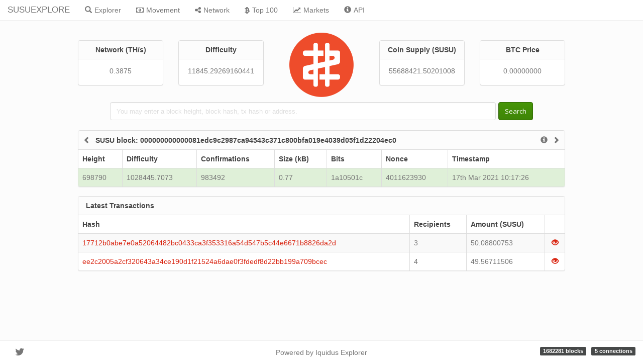

--- FILE ---
content_type: text/html; charset=utf-8
request_url: https://explore.susukino.com/block/000000000000081edc9c2987ca94543c371c800bfa019e4039d05f1d22204ec0
body_size: 2722
content:
<!DOCTYPE html><html><head><title>SUSUEXPLORE</title><link rel="stylesheet" href="/themes/Simplex/bootstrap.min.css"><link rel="stylesheet" href="/vendor/jqplot/jquery.jqplot.css"><link rel="stylesheet" href="//cdn.datatables.net/plug-ins/725b2a2115b/integration/bootstrap/3/dataTables.bootstrap.css"><link rel="stylesheet" href="//maxcdn.bootstrapcdn.com/font-awesome/4.3.0/css/font-awesome.min.css"><link rel="stylesheet" href="/stylesheets/style.css"><script src="https://ajax.googleapis.com/ajax/libs/jquery/1.11.0/jquery.min.js"></script><script src="//netdna.bootstrapcdn.com/bootstrap/3.1.1/js/bootstrap.min.js"></script><script src="/vendor/jqplot/jquery.jqplot.min.js"></script><script src="/vendor/jqplot/plugins/jqplot.dateAxisRenderer.min.js"></script><script src="/vendor/jqplot/plugins/jqplot.ohlcRenderer.min.js"></script><script src="/vendor/jqplot/plugins/jqplot.highlighter.min.js"></script><script src="/vendor/jqplot/plugins/jqplot.pieRenderer.min.js"></script><script src="/vendor/jqplot/plugins/jqplot.barRenderer.min.js"></script><script src="/vendor/jqplot/plugins/jqplot.categoryAxisRenderer.min.js"></script><script src="https://cdnjs.cloudflare.com/ajax/libs/moment.js/2.9.0/moment.min.js"></script><script src="//cdn.datatables.net/1.10.2/js/jquery.dataTables.min.js"> </script><script src="//cdn.datatables.net/responsive/1.0.1/js/dataTables.responsive.js"></script><script src="//cdn.datatables.net/plug-ins/725b2a2115b/integration/bootstrap/3/dataTables.bootstrap.js"></script><script src="/javascripts/chart.js"></script><script>$(document).ready(function(){
  $('#block').addClass('active');
  function update_stats(){   
    $.ajax({url: '/ext/summary', success: function(json){
      $("#supply").text(json.data[0].supply);
      $("#difficulty").text(json.data[0].difficulty);
      $("#difficultyHybrid").text(json.data[0].difficultyHybrid);
      $("#hashrate").text(json.data[0].hashrate);
      $("#lastPrice").text(json.data[0].lastPrice.toFixed(8));
      $("#lblConnections").text(json.data[0].connections + ' connections');
      $("#lblBlockcount").text(json.data[0].blockcount + ' blocks');
      $("#lblX1").text(' ');
    }});
  }
  $('.block-last-next').tooltip({
    animation: true,
    delay: { hide: 500 },   
  });
  $('.history-table').dataTable( {        
    searching: false,
    ordering: false,
    responsive: true
  });
  $('.iquidus').css('color',$('.table').css('color'));
  $(window).resize(function () { 
    $($.fn.dataTable.tables( true ) ).DataTable().columns.adjust();
  });
  setInterval( function() {
    update_stats();
  }, 60000);
  update_stats();
});</script></head><body><div role="navigation" class="nav navbar navbar-default navbar-fixed-top"><div class="container-fluid"><div class="navbar-header"><button type="button" data-toggle="collapse" data-target="#navbar-collapse" class="navbar-toggle"><span class="sr-only">Toggle navigation</span><span class="icon-bar"></span><span class="icon-bar"></span><span class="icon-bar"></span></button><a href="/" class="navbar-brand">SUSUEXPLORE</a></div><div id="navbar-collapse" class="collapse navbar-collapse"><ul class="nav navbar-nav"><li id="home"><a href="/" class="navbar-link"> <span class="glyphicon glyphicon-search"></span><span class="menu-text">Explorer</span></a></li><li id="movement"> <a href="/movement" class="navbar-link loading"> <span class="fa fa-money"></span><span class="menu-text">Movement</span></a></li><li id="network"><a href="/network" class="navbar-link"><span class="fa fa-share-alt"></span><span class="menu-text">Network</span></a></li><li id="richlist"><a href="/richlist" class="navbar-link"><span class="fa fa-btc"></span><span class="menu-text">Top 100</span></a></li><li id="markets"><a href="/markets/bittrex" class="navbar-link loading"> <span class="fa fa-line-chart"></span><span class="menu-text">Markets</span></a></li><li id="info"><a href="/info" class="navbar-link"><span class="glyphicon glyphicon-info-sign"></span><span class="menu-text">API</span></a></li></ul></div></div></div><div class="col-md-12"><div class="row text-center"><div class="col-md-2 col-md-offset-1"><div class="panel panel-default hidden-sm hidden-xs"><div class="panel-heading"><strong>Network (TH/s)</strong></div><div class="panel-body"><label id="hashrate">- </label></div></div></div><div class="col-md-2"><div class="panel panel-default hidden-sm hidden-xs"><div class="panel-heading"><strong>Difficulty</strong></div><div class="panel-body"><label id="difficulty">-</label></div></div></div><div class="col-md-2 col-sm-12"><img src="/images/logo.png" style="margin-top:-15px;height:128px;"></div><div class="col-md-2"><div class="panel panel-default hidden-sm hidden-xs"><div class="panel-heading"><strong>Coin Supply (SUSU)</strong></div><div class="panel-body"><label id="supply">-  </label></div></div></div><div class="col-md-2"><div class="panel panel-default hidden-sm hidden-xs"><div class="panel-heading"><strong>BTC Price</strong></div><div class="panel-body"><label id="lastPrice">- </label></div></div></div></div><div style="margin-top:10px;margin-bottom:20px;" class="row text-center"><form method="post" action="/search" class="form-inline">     <div id="index-search" class="form-group"><input type="text" name="search" placeholder="You may enter a block height, block hash, tx hash or address." style="min-width:80%;margin-right:5px;" class="form-control"><button type="submit" class="btn btn-success">Search</button></div></form></div></div><div class="col-xs-12 col-md-10 col-md-offset-1"><div style="word-wrap:break-word;" class="well well-sm hidden-lg hidden-md">000000000000081edc9c2987ca94543c371c800bfa019e4039d05f1d22204ec0</div><div class="panel panel-default"><div style="padding-left:25px;padding-right:25px;" class="panel-heading">      <div class="row">          <a href="/block/0000000000000d12398e2978952d6b58a9c3e6b598696ed3cfda3812ebd91134"><span data-toggle="tooltip" data-placement="top" title="Previous" class="glyphicon glyphicon-chevron-left iquidus block-last"> </span></a><strong class="hidden-xs">SUSU block: 000000000000081edc9c2987ca94543c371c800bfa019e4039d05f1d22204ec0</strong><a href="/block/00000000000003e4e729ed6b8916a59bd60a6ff4af3952bd4b5878386bad1531"><span data-toggle="tooltip" data-placement="top" title="Next" class="glyphicon glyphicon-chevron-right iquidus pull-right block-next">      </span></a><a href="/api/getblock?hash=000000000000081edc9c2987ca94543c371c800bfa019e4039d05f1d22204ec0"><span class="glyphicon glyphicon-info-sign iquidus pull-right"></span></a></div></div><table class="table table-bordered summary-table"> <thead><tr><th>Height</th><th>Difficulty</th><th>Confirmations</th><th class="hidden-xs">Size (kB)</th><th class="hidden-xs">Bits</th><th class="hidden-xs">Nonce</th><th class="hidden-xs">Timestamp</th></tr></thead><tbody><tr class="success"><td>698790</td><td>1028445.7073</td><td>983492</td><td class="hidden-xs">0.77</td><td class="hidden-xs">1a10501c</td><td class="hidden-xs">4011623930</td><td class="hidden-xs">17th Mar 2021 10:17:26</td></tr></tbody></table></div><div class="panel panel-default"><div class="panel-heading"><strong>Latest Transactions</strong></div><table class="table table-bordered table-striped summary-table"> <thead><tr><th class="hidden-xs">Hash</th><th>Recipients</th><th>Amount (SUSU)</th><th></th></tr></thead><tbody><tr><td class="hidden-xs"><a href="/tx/17712b0abe7e0a52064482bc0433ca3f353316a54d547b5c44e6671b8826da2d">17712b0abe7e0a52064482bc0433ca3f353316a54d547b5c44e6671b8826da2d</a></td><td>3</td><td>50.08800753</td><td class="view_tx"> <a href="/tx/17712b0abe7e0a52064482bc0433ca3f353316a54d547b5c44e6671b8826da2d"><span class="glyphicon glyphicon-eye-open"> </span></a></td></tr><tr><td class="hidden-xs"><a href="/tx/ee2c2005a2cf320643a34ce190d1f21524a6dae0f3fdedf8d22bb199a709bcec">ee2c2005a2cf320643a34ce190d1f21524a6dae0f3fdedf8d22bb199a709bcec</a></td><td>4</td><td>49.56711506</td><td class="view_tx"> <a href="/tx/ee2c2005a2cf320643a34ce190d1f21524a6dae0f3fdedf8d22bb199a709bcec"><span class="glyphicon glyphicon-eye-open"> </span></a></td></tr></tbody></table></div><div class="footer-padding"> </div></div><div class="navbar navbar-default navbar-fixed-bottom hidden-xs"><div class="col-md-4"><ul class="nav navbar-nav"><li class="pull-left"><a id="twitter-icon" href="https://twitter.com/susucoin" target="_blank"><span class="glyphicon fa fa-twitter"></span></a></li></ul></div><div class="col-md-4"><ul class="nav"><li style="margin-left:80px;margin-right:80px;" class="text-center"><p style="margin-top:15px;"> <a href="https://github.com/iquidus/explorer" target="_blank" class="navbar-link">Powered by Iquidus Explorer </a></p></li></ul></div><span class="connections"><label id="lblBlockcount" class="label label-default">-</label><label id="lblConnections" class="label label-default">-</label></span></div><script defer src="https://static.cloudflareinsights.com/beacon.min.js/vcd15cbe7772f49c399c6a5babf22c1241717689176015" integrity="sha512-ZpsOmlRQV6y907TI0dKBHq9Md29nnaEIPlkf84rnaERnq6zvWvPUqr2ft8M1aS28oN72PdrCzSjY4U6VaAw1EQ==" data-cf-beacon='{"version":"2024.11.0","token":"982d9ff8d1c54614b80775a718a3412b","r":1,"server_timing":{"name":{"cfCacheStatus":true,"cfEdge":true,"cfExtPri":true,"cfL4":true,"cfOrigin":true,"cfSpeedBrain":true},"location_startswith":null}}' crossorigin="anonymous"></script>
</body></html>